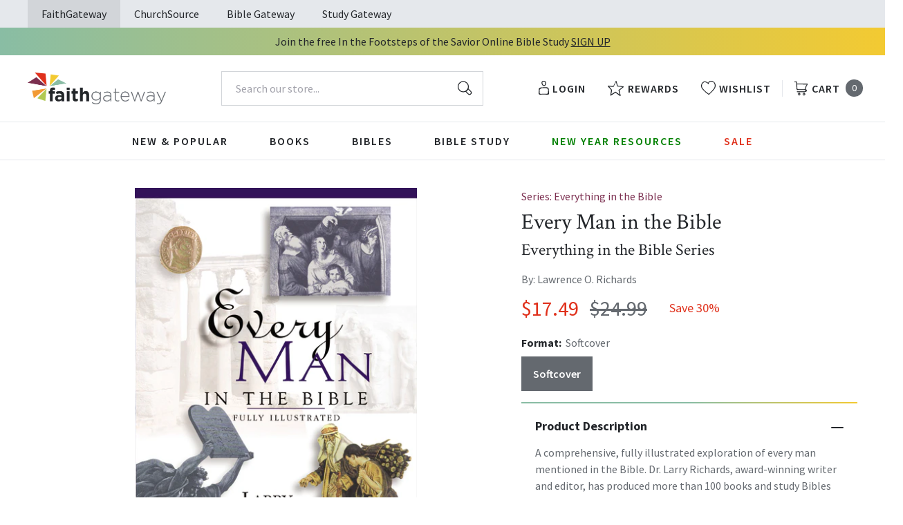

--- FILE ---
content_type: text/html; charset=utf-8
request_url: https://faithgateway.com/products/every-man-in-the-bible-everything-in-the-bible-series?view=json
body_size: 2293
content:


{
  "available": true,
  "collections": [{"id":82461786223,"handle":"all-products","title":"All Products","updated_at":"2026-01-28T19:40:01-06:00","body_html":"","published_at":"2018-10-02T13:24:23-05:00","sort_order":"best-selling","template_suffix":null,"disjunctive":false,"rules":[{"column":"variant_price","relation":"greater_than","condition":"0.00"}],"published_scope":"web"},{"id":82463981679,"handle":"bible-study","title":"Bible Study Resources","updated_at":"2026-01-28T19:40:01-06:00","body_html":"","published_at":"2018-10-02T13:29:41-05:00","sort_order":"best-selling","template_suffix":"","disjunctive":true,"rules":[{"column":"tag","relation":"equals","condition":"FG-Bible Study"},{"column":"tag","relation":"equals","condition":"FG-By Topic"},{"column":"tag","relation":"equals","condition":"FG-Pre-Marital \u0026 Marriage"},{"column":"tag","relation":"equals","condition":"FG-Counseling \u0026 Recovery"},{"column":"tag","relation":"equals","condition":"FG-Family"},{"column":"tag","relation":"equals","condition":"FG-Seasonal"},{"column":"tag","relation":"equals","condition":"FG-Youth \u0026 Teen"},{"column":"tag","relation":"equals","condition":"FG-Men's Studies"},{"column":"tag","relation":"equals","condition":"FG-Women's Studies"},{"column":"tag","relation":"equals","condition":"FG-Spiritual Growth"},{"column":"tag","relation":"equals","condition":"FG-Prayer"},{"column":"tag","relation":"equals","condition":"FG-By Type"},{"column":"tag","relation":"equals","condition":"FG-Video Bible Studies"},{"column":"tag","relation":"equals","condition":"FG-Church Campaigns"},{"column":"tag","relation":"equals","condition":"FG-Commentaries"}],"published_scope":"web"}],
  "compare_at_price_max": 2499,
  "compare_at_price_min": 2499,
  "compare_at_price_varies": false,
  "description": "\u003cp\u003eA comprehensive, fully illustrated exploration of every man mentioned in the Bible.\u003c\/p\u003e \u003cp\u003eDr. Larry Richards, award-winning writer and editor, has produced more than 100 books and study Bibles used in churches, schools, and colleges. Dr. Richards resides in Hudson, FL.\u003c\/p\u003e",
  "featured_image": "\/\/faithgateway.com\/cdn\/shop\/products\/9780785214397_43402d3c-3cae-4d12-845b-42c7906ebeab.jpg?v=1762443859",
  "featured_media": {"alt":"9780785214397","id":21672158757000,"position":1,"preview_image":{"aspect_ratio":0.69,"height":600,"width":414,"src":"\/\/faithgateway.com\/cdn\/shop\/products\/9780785214397_43402d3c-3cae-4d12-845b-42c7906ebeab.jpg?v=1762443859"},"aspect_ratio":0.69,"height":600,"media_type":"image","src":"\/\/faithgateway.com\/cdn\/shop\/products\/9780785214397_43402d3c-3cae-4d12-845b-42c7906ebeab.jpg?v=1762443859","width":414},
  "first_available_variant": {"id":13760186941551,"title":"Softcover","option1":"Softcover","option2":null,"option3":null,"sku":"9780785214397","requires_shipping":true,"taxable":true,"featured_image":{"id":29420879872136,"product_id":1548571541615,"position":1,"created_at":"2022-02-12T02:57:54-06:00","updated_at":"2025-11-06T09:44:19-06:00","alt":"9780785214397","width":414,"height":600,"src":"\/\/faithgateway.com\/cdn\/shop\/products\/9780785214397_43402d3c-3cae-4d12-845b-42c7906ebeab.jpg?v=1762443859","variant_ids":[13760186941551]},"available":true,"name":"Every Man in the Bible: Everything in the Bible Series - Softcover","public_title":"Softcover","options":["Softcover"],"price":1749,"weight":553,"compare_at_price":2499,"inventory_management":null,"barcode":"9780785214397","featured_media":{"alt":"9780785214397","id":21672158757000,"position":1,"preview_image":{"aspect_ratio":0.69,"height":600,"width":414,"src":"\/\/faithgateway.com\/cdn\/shop\/products\/9780785214397_43402d3c-3cae-4d12-845b-42c7906ebeab.jpg?v=1762443859"}},"requires_selling_plan":false,"selling_plan_allocations":[],"quantity_rule":{"min":1,"max":null,"increment":1}},
  "handle": "every-man-in-the-bible-everything-in-the-bible-series",
  "has_only_default_variant": false,
  "id": 1548571541615,
  "images": ["\/\/faithgateway.com\/cdn\/shop\/products\/9780785214397_43402d3c-3cae-4d12-845b-42c7906ebeab.jpg?v=1762443859"],
  "options": ["Format"],
  "options_with_values": [{"name":"Format","position":1,"values":["Softcover"]}],
  "price": 1749,
  "price_max": 1749,
  "price_min": 1749,
  "price_varies": false,
  "selected_variant": null,
  "selected_or_first_available_variant": {"id":13760186941551,"title":"Softcover","option1":"Softcover","option2":null,"option3":null,"sku":"9780785214397","requires_shipping":true,"taxable":true,"featured_image":{"id":29420879872136,"product_id":1548571541615,"position":1,"created_at":"2022-02-12T02:57:54-06:00","updated_at":"2025-11-06T09:44:19-06:00","alt":"9780785214397","width":414,"height":600,"src":"\/\/faithgateway.com\/cdn\/shop\/products\/9780785214397_43402d3c-3cae-4d12-845b-42c7906ebeab.jpg?v=1762443859","variant_ids":[13760186941551]},"available":true,"name":"Every Man in the Bible: Everything in the Bible Series - Softcover","public_title":"Softcover","options":["Softcover"],"price":1749,"weight":553,"compare_at_price":2499,"inventory_management":null,"barcode":"9780785214397","featured_media":{"alt":"9780785214397","id":21672158757000,"position":1,"preview_image":{"aspect_ratio":0.69,"height":600,"width":414,"src":"\/\/faithgateway.com\/cdn\/shop\/products\/9780785214397_43402d3c-3cae-4d12-845b-42c7906ebeab.jpg?v=1762443859"}},"requires_selling_plan":false,"selling_plan_allocations":[],"quantity_rule":{"min":1,"max":null,"increment":1}},
  "tags": ["Age Range: Adult","Author: Lawrence O. Richards","English","FG-Bible Study","POD","Pub Group: Study Resources - Thomas Nelson","REL006020","REL006670","REL006700","Series: Everything in the Bible","Softcover","Standard Discount Tag","Thomas Nelson"],
  "title": "Every Man in the Bible: Everything in the Bible Series",
  "type": "Softcover",
  "url": "\/products\/every-man-in-the-bible-everything-in-the-bible-series",
  "isbn10": null,
  "variants": [{
        "available": true,
        "compare_at_price": 2499,
        "id": 13760186941551,
        "image": "\/\/faithgateway.com\/cdn\/shop\/products\/9780785214397_43402d3c-3cae-4d12-845b-42c7906ebeab.jpg?v=1762443859",
        "inventory_quantity": 107,
        "option1": "Softcover",
        "option2": null,
        "option3": null,
        "options": ["Softcover"],
        "price": 1749,
        "requires_shipping": true,
        "selected": false,
        "title": "Softcover",
        "url": "\/products\/every-man-in-the-bible-everything-in-the-bible-series?variant=13760186941551",
        "sku": "9780785214397",
        "barcode": "9780785214397","weight": "1.22 lb","metafields": {
          "digital": false,
          "publish_date": "12\/13\/1999",
          "promo": false,
          "contributor": "Lawrence O. Richards","narrators": false,
          "contributor_bio_short": "\u0026lt;p\u0026gt;Lawrence O. Richards wrote over 200 Christian books, including commentaries on every book of the Bible, features for the bestselling \u0026lt;em\u0026gt;Adventure Bible®,\u0026lt;\/em\u0026gt; and features for the \u0026lt;em\u0026gt;Teen Study Bible\u0026lt;\/em\u0026gt;, which he wrote with his wife, Sue.\u0026lt;\/p\u0026gt;\n\u0026lt;p style=\u0026quot;margin: 0in 0in 0pt;\u0026quot;\u0026gt;\u0026lt;span style=\u0026quot;font-size: 10pt;\u0026quot;\u0026gt;\u0026lt;span style=\u0026quot;font-family: Calibri;\u0026quot;\u0026gt; \u0026lt;\/span\u0026gt;\u0026lt;\/span\u0026gt;\u0026lt;\/p\u0026gt;\n\u0026lt;p style=\u0026quot;margin: 0in 0in 0pt;\u0026quot;\u0026gt; \u0026lt;\/p\u0026gt;\n\u0026lt;p style=\u0026quot;margin: 0in 0in 0pt;\u0026quot;\u0026gt;\u0026lt;strong\u0026gt;\u0026lt;span style=\u0026quot;font-size: 10pt;\u0026quot;\u0026gt;\u0026lt;span style=\u0026quot;font-family: Calibri;\u0026quot;\u0026gt; \u0026lt;\/span\u0026gt;\u0026lt;\/span\u0026gt;\u0026lt;\/strong\u0026gt;\u0026lt;\/p\u0026gt;\n\u0026lt;p style=\u0026quot;margin: 0in 0in 0pt;\u0026quot;\u0026gt; \u0026lt;\/p\u0026gt;\n\u0026lt;p style=\u0026quot;margin: 0in 0in 0pt;\u0026quot;\u0026gt;\u0026lt;strong\u0026gt;\u0026lt;span style=\u0026quot;font-size: 10pt;\u0026quot;\u0026gt;\u0026lt;span style=\u0026quot;font-family: Calibri;\u0026quot;\u0026gt; \u0026lt;\/span\u0026gt;\u0026lt;\/span\u0026gt;\u0026lt;\/strong\u0026gt;\u0026lt;\/p\u0026gt;",
          "publishdate": "12\/13\/1999",
          "publisher": "Thomas Nelson",
          "series": "Everything in the Bible",
          "features_and_benefits": false,
          "format": "Softcover",
          "language": "English", 
          "variant_description": "\u003cp\u003eA comprehensive, fully illustrated exploration of every man mentioned in the Bible.\u003c\/p\u003e \u003cp\u003eDr. Larry Richards, award-winning writer and editor, has produced more than 100 books and study Bibles used in churches, schools, and colleges. Dr. Richards resides in Hudson, FL.\u003c\/p\u003e",
          "variant_description_short": false,
          "isbn13": null,
          "ebook_isbn": null,"case_weight": "29.26 lb","physical_length": 9.2,
          "physical_width": 6.15,
          "physical_thickness": 0.95,"case_qty": "24",
          "lengthunit": "Pages",
          "length": "388",
          "pointsize": null,
          "bulk_pricing_message": "",
          "case_variant_link": null
        }
      }
      
]
}